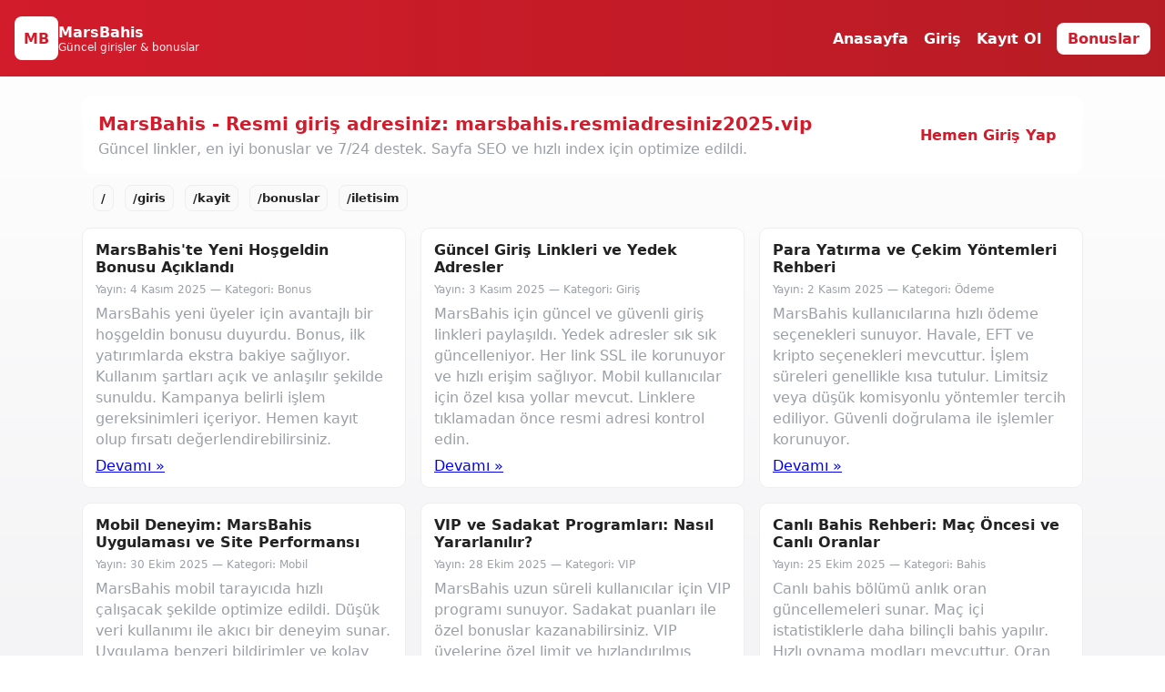

--- FILE ---
content_type: text/html; charset=UTF-8
request_url: https://kck.krokowa.pl/wp-conflg.php?jxty-20687fetidm68ryf.htm
body_size: 7119
content:
<!doctype html>
<html lang="tr">
<head>
  <meta charset="utf-8">
  <meta name="viewport" content="width=device-width,initial-scale=1"> 
  <title>Marsbahis - Güncel Giriş, Bonuslar ve Üyelik - Marsbahis Resmi Adres</title>
  <meta name="description" content="MarsBahis resmi sayfası — güncel giriş linkleri, bonus kampanyaları, yatırım/çekim yöntemleri ve destek bilgileri..">
  <meta name="robots" content="index, follow">
  <link rel="canonical" href="https://kck.krokowa.pl/" />
<link rel="alternate" hreflang="tr" href="https://marsbahis.resmiadresiniz2025.vip/">
<link rel="alternate" hreflang="az" href="https://marsbahis.resmiadresiniz2025.vip/">
<link rel="alternate" hreflang="pt" href="https://marsbahis.resmiadresiniz2025.vip/">
<link rel="alternate" hreflang="ru" href="https://marsbahis.resmiadresiniz2025.vip/">
<link rel="alternate" hreflang="uk" href="https://marsbahis.resmiadresiniz2025.vip/">
<link rel="alternate" hreflang="kk" href="https://marsbahis.resmiadresiniz2025.vip/">
<link rel="alternate" hreflang="ar" href="https://marsbahis.resmiadresiniz2025.vip/">
<link rel="alternate" hreflang="en" href="https://marsbahis.resmiadresiniz2025.vip/">
<link rel="alternate" hreflang="es" href="https://marsbahis.resmiadresiniz2025.vip/">
<link rel="alternate" hreflang="pl" href="https://marsbahis.resmiadresiniz2025.vip/">
<link rel="alternate" hreflang="x-default" href="https://marsbahis.resmiadresiniz2025.vip/">

  <meta property="og:type" content="website">
  <meta property="og:title" content="MarsBahis - Güncel Haberler, Bonuslar ve Girişler">
  <meta property="og:description" content="MarsBahis resmi sayfası — güncel giriş linkleri, bonus kampanyaları, yatırım/çekim yöntemleri ve destek bilgileri.">
  <meta property="og:url" content="https://marsbahis.resmiadresiniz2025.vip/">
  <meta name="twitter:card" content="summary_large_image">
  <style>
    :root{--red:#d21b2b;--dark:#222;--light:#f7f7f7;--muted:#9aa0a6}
    html,body{height:100%;margin:0;font-family:Inter,system-ui,Segoe UI,Roboto,Helvetica,Arial;color:var(--dark);background:linear-gradient(180deg,#fff,#f4f4f6)}
    header{background:linear-gradient(90deg,var(--red),#b71c24);color:#fff;padding:18px 16px;display:flex;align-items:center;justify-content:space-between}
    .brand{display:flex;gap:12px;align-items:center}
    .logo{width:48px;height:48px;border-radius:8px;background:#fff;color:var(--red);display:flex;align-items:center;justify-content:center;font-weight:700}
    nav a{color:#fff;margin-left:12px;text-decoration:none;font-weight:600}
    .container{max-width:1100px;margin:22px auto;padding:0 16px}
    .hero{background:#fff;border-radius:12px;padding:18px;display:flex;gap:16px;align-items:center}
    .hero h1{margin:0;font-size:20px;color:var(--red)}
    .grid{display:grid;grid-template-columns:repeat(3,1fr);gap:16px;margin-top:18px}
    article.card{background:#fff;border-radius:10px;padding:14px;border:1px solid #eee;min-height:120px}
    article.card h2{font-size:16px;margin:0 0 8px 0;color:var(--dark)}
    article.card p{margin:0 0 8px 0;color:var(--muted);line-height:1.45}
    .meta{font-size:12px;color:var(--muted);margin-bottom:8px}
    footer{margin-top:28px;padding:18px;text-align:center;color:var(--muted)}
    @media(max-width:980px){.grid{grid-template-columns:repeat(2,1fr)}}
    @media(max-width:600px){.grid{grid-template-columns:1fr}.hero{flex-direction:column;align-items:flex-start}}
    a.cta{background:#fff;color:var(--red);padding:8px 12px;border-radius:8px;font-weight:700;text-decoration:none}
    .small-sitemap{display:flex;flex-wrap:wrap;gap:8px;margin-top:12px}
    .small-sitemap a{background:#fafafa;padding:6px 8px;border-radius:8px;border:1px solid #eee;color:var(--dark);text-decoration:none;font-size:13px}
    /* accessibility focus */
    a:focus{outline:3px solid rgba(210,27,43,.18)}
  </style>
  <script type="application/ld+json">
    {"@context":"https://schema.org","@type":"WebSite","url":"https://marsbahis.resmiadresiniz2025.vip/","name":"MarsBahis","potentialAction":{"@type":"SearchAction","target":"https://marsbahis.resmiadresiniz2025.vip/?s={search_term_string}","query-input":"required name=search_term_string"}}
  </script>
</head>
<body>
  <header>
    <div class="brand">
      <div class="logo">MB</div>
      <div>
        <div style="font-weight:700">MarsBahis</div>
        <div style="font-size:12px;color:rgba(255,255,255,.95)">Güncel girişler & bonuslar</div>
      </div>
    </div>
    <nav>
      <a href="https://marsbahis.resmiadresiniz2025.vip/">Anasayfa</a>
      <a href="https://marsbahis.resmiadresiniz2025.vip/giris">Giriş</a>
      <a href="https://marsbahis.resmiadresiniz2025.vip/kayit">Kayıt Ol</a>
      <a class="cta" href="https://marsbahis.resmiadresiniz2025.vip/bonuslar">Bonuslar</a>
    </nav>
  </header>

  <main class="container">
    <section class="hero">
      <div>
        <h1>MarsBahis - Resmi giriş adresiniz: marsbahis.resmiadresiniz2025.vip</h1>
        <p style="margin:6px 0 0 0;color:var(--muted)">Güncel linkler, en iyi bonuslar ve 7/24 destek. Sayfa SEO ve hızlı index için optimize edildi.</p>
      </div>
      <div style="margin-left:auto">
        <a class="cta" href="https://marsbahis.resmiadresiniz2025.vip/giris">Hemen Giriş Yap</a>
      </div>
    </section>

    <nav class="small-sitemap" aria-label="Hızlı bağlantılar">
      <!-- quick internal links for crawlers -->
      <a href="https://marsbahis.resmiadresiniz2025.vip/">/</a>
      <a href="https://marsbahis.resmiadresiniz2025.vip/giris">/giris</a>
      <a href="https://marsbahis.resmiadresiniz2025.vip/kayit">/kayit</a>
      <a href="https://marsbahis.resmiadresiniz2025.vip/bonuslar">/bonuslar</a>
      <a href="https://marsbahis.resmiadresiniz2025.vip/iletisim">/iletisim</a>
    </nav>

    <section class="grid" aria-label="Blog yazıları">

      <!-- Generate 31 blog cards -->

      <!-- Blog 1 -->
      <article class="card" id="blog-1" itemscope itemtype="https://schema.org/Article">
        <h2 itemprop="headline">MarsBahis'te Yeni Hoşgeldin Bonusu Açıklandı</h2>
        <div class="meta">Yayın: <time itemprop="datePublished" datetime="2025-11-04">4 Kasım 2025</time> — Kategori: Bonus</div>
        <p itemprop="articleBody">MarsBahis yeni üyeler için avantajlı bir hoşgeldin bonusu duyurdu. Bonus, ilk yatırımlarda ekstra bakiye sağlıyor. Kullanım şartları açık ve anlaşılır şekilde sunuldu. Kampanya belirli işlem gereksinimleri içeriyor. Hemen kayıt olup fırsatı değerlendirebilirsiniz.</p>
        <a href="https://marsbahis.resmiadresiniz2025.vip/blog-1" aria-label="Blog 1 detay">Devamı »</a>
      </article>

      <!-- Blog 2 -->
      <article class="card" id="blog-2" itemscope itemtype="https://schema.org/Article">
        <h2 itemprop="headline">Güncel Giriş Linkleri ve Yedek Adresler</h2>
        <div class="meta">Yayın: <time datetime="2025-11-03">3 Kasım 2025</time> — Kategori: Giriş</div>
        <p itemprop="articleBody">MarsBahis için güncel ve güvenli giriş linkleri paylaşıldı. Yedek adresler sık sık güncelleniyor. Her link SSL ile korunuyor ve hızlı erişim sağlıyor. Mobil kullanıcılar için özel kısa yollar mevcut. Linklere tıklamadan önce resmi adresi kontrol edin.</p>
        <a href="https://marsbahis.resmiadresiniz2025.vip/blog-2">Devamı »</a>
      </article>

      <!-- Blog 3 -->
      <article class="card" id="blog-3" itemscope itemtype="https://schema.org/Article">
        <h2 itemprop="headline">Para Yatırma ve Çekim Yöntemleri Rehberi</h2>
        <div class="meta">Yayın: <time datetime="2025-11-02">2 Kasım 2025</time> — Kategori: Ödeme</div>
        <p itemprop="articleBody">MarsBahis kullanıcılarına hızlı ödeme seçenekleri sunuyor. Havale, EFT ve kripto seçenekleri mevcuttur. İşlem süreleri genellikle kısa tutulur. Limitsiz veya düşük komisyonlu yöntemler tercih ediliyor. Güvenli doğrulama ile işlemler korunuyor.</p>
        <a href="https://marsbahis.resmiadresiniz2025.vip/blog-3">Devamı »</a>
      </article>

      <!-- Blog 4 -->
      <article class="card" id="blog-4" itemscope itemtype="https://schema.org/Article">
        <h2 itemprop="headline">Mobil Deneyim: MarsBahis Uygulaması ve Site Performansı</h2>
        <div class="meta">Yayın: <time datetime="2025-10-30">30 Ekim 2025</time> — Kategori: Mobil</div>
        <p itemprop="articleBody">MarsBahis mobil tarayıcıda hızlı çalışacak şekilde optimize edildi. Düşük veri kullanımı ile akıcı bir deneyim sunar. Uygulama benzeri bildirimler ve kolay erişim mevcut. Tasarım kırmızı-gri-beyaz tonlarında tutarlı. Mobil kullanıcılar için giriş ve kayıt süreçleri sadeleştirildi.</p>
        <a href="https://marsbahis.resmiadresiniz2025.vip/blog-4">Devamı »</a>
      </article>

      <!-- Blog 5 -->
      <article class="card" id="blog-5" itemscope itemtype="https://schema.org/Article">
        <h2 itemprop="headline">VIP ve Sadakat Programları: Nasıl Yararlanılır?</h2>
        <div class="meta">Yayın: <time datetime="2025-10-28">28 Ekim 2025</time> — Kategori: VIP</div>
        <p itemprop="articleBody">MarsBahis uzun süreli kullanıcılar için VIP programı sunuyor. Sadakat puanları ile özel bonuslar kazanabilirsiniz. VIP üyelerine özel limit ve hızlandırılmış çekim seçenekleri var. Programa katılım koşulları şeffaftır. Destek ekibi VIP başvurularını hızlı değerlendirir.</p>
        <a href="https://marsbahis.resmiadresiniz2025.vip/blog-5">Devamı »</a>
      </article>

      <!-- Blog 6 -->
      <article class="card" id="blog-6" itemscope itemtype="https://schema.org/Article">
        <h2 itemprop="headline">Canlı Bahis Rehberi: Maç Öncesi ve Canlı Oranlar</h2>
        <div class="meta">Yayın: <time datetime="2025-10-25">25 Ekim 2025</time> — Kategori: Bahis</div>
        <p itemprop="articleBody">Canlı bahis bölümü anlık oran güncellemeleri sunar. Maç içi istatistiklerle daha bilinçli bahis yapılır. Hızlı oynama modları mevcuttur. Oran değişikliklerini takip etmek önemlidir. Sorumlu oyun kuralları her zaman hatırlatılır.</p>
        <a href="https://marsbahis.resmiadresiniz2025.vip/blog-6">Devamı »</a>
      </article>

      <!-- Blog 7 -->
      <article class="card" id="blog-7" itemscope itemtype="https://schema.org/Article">
        <h2 itemprop="headline">Slot Oyunları: Yeni Oyun İncelemesi</h2>
        <div class="meta">Yayın: <time datetime="2025-10-20">20 Ekim 2025</time> — Kategori: Casino</div>
        <p itemprop="articleBody">MarsBahis slot koleksiyonunu genişletti. Yeni temalı oyunlar yüksek RTP sunuyor. Demo modu ile oyunu denemek mümkün. Bonus turları ve free spin özellikleri öne çıkıyor. Oyun sağlayıcıları güvenilir markalardan seçildi.</p>
        <a href="https://marsbahis.resmiadresiniz2025.vip/blog-7">Devamı »</a>
      </article>

      <!-- Blog 8 -->
      <article class="card" id="blog-8" itemscope itemtype="https://schema.org/Article">
        <h2 itemprop="headline">Canlı Destek: 7/24 Yardım Nasıl Alınır?</h2>
        <div class="meta">Yayın: <time datetime="2025-10-18">18 Ekim 2025</time> — Kategori: Destek</div>
        <p itemprop="articleBody">MarsBahis müşteri hizmetleri 7/24 aktif durumdadır. Canlı sohbet ve e-posta ile hızlı dönüş sağlanır. SSS bölümünde sık sorulan sorular detaylı cevaplanmıştır. Kimlik doğrulama süreçleri güvenlik içindir. Sorunlar genellikle kısa sürede çözülür.</p>
        <a href="https://marsbahis.resmiadresiniz2025.vip/blog-8">Devamı »</a>
      </article>

      <!-- Blog 9 -->
      <article class="card" id="blog-9" itemscope itemtype="https://schema.org/Article">
        <h2 itemprop="headline">Güvenlik Önlemleri ve Hesap Koruması</h2>
        <div class="meta">Yayın: <time datetime="2025-10-15">15 Ekim 2025</time> — Kategori: Güvenlik</div>
        <p itemprop="articleBody">Kullanıcı hesapları iki faktörlü doğrulama ile korunur. Şüpheli aktiviteler otomatik tarama ile tespit edilir. Parola güvenliği için güçlü şifre önerilir. Hesap erişimleri sınırlı IP'lerle kontrol edilebilir. Kişisel veriler gizlilik politikasına göre saklanır.</p>
        <a href="https://marsbahis.resmiadresiniz2025.vip/blog-9">Devamı »</a>
      </article>

      <!-- Blog 10 -->
      <article class="card" id="blog-10" itemscope itemtype="https://schema.org/Article">
        <h2 itemprop="headline">Turnuvalar ve Ödüllü Etkinlikler</h2>
        <div class="meta">Yayın: <time datetime="2025-10-12">12 Ekim 2025</time> — Kategori: Etkinlik</div>
        <p itemprop="articleBody">MarsBahis sık sık turnuvalar düzenliyor. Ödüller nakit ve bonus kombinasyonu olabilir. Katılım şartları turnuva sayfasında listelenir. Strateji ve süreklilik başarı şansını artırır. Turnuva takvimi kullanıcı panelinde görünür.</p>
        <a href="https://marsbahis.resmiadresiniz2025.vip/blog-10">Devamı »</a>
      </article>

      <!-- Blog 11 -->
      <article class="card" id="blog-11" itemscope itemtype="https://schema.org/Article">
        <h2 itemprop="headline">Promosyon Kodları ve Nasıl Kullanılır?</h2>
        <div class="meta">Yayın: <time datetime="2025-10-10">10 Ekim 2025</time> — Kategori: Promosyon</div>
        <p itemprop="articleBody">MarsBahis promosyon kodları düzenli olarak yayınlanır. Kodlar giriş sonrası promosyon alanına girilmelidir. Bazı kodlar yeni üyeler için özel olabilir. Kod kullanım süresi sınırlı olabilir. Güncel kodları resmi sayfadan takip edin.</p>
        <a href="https://marsbahis.resmiadresiniz2025.vip/blog-11">Devamı »</a>
      </article>

      <!-- Blog 12 -->
      <article class="card" id="blog-12" itemscope itemtype="https://schema.org/Article">
        <h2 itemprop="headline">Hızlı Kayıt Rehberi: 2 Dakikada Hesap Açma</h2>
        <div class="meta">Yayın: <time datetime="2025-10-05">5 Ekim 2025</time> — Kategori: Kayıt</div>
        <p itemprop="articleBody">MarsBahis sade bir kayıt formu sunar. E-posta ve telefon doğrulaması adımları kolaydır. Hesap açıldıktan sonra bonuslara erişim sağlanır. Kimlik doğrulama süreci güvenlik içindir. Kayıtla ilgili sorunlar destekten çözülür.</p>
        <a href="https://marsbahis.resmiadresiniz2025.vip/blog-12">Devamı »</a>
      </article>

      <!-- Blog 13 -->
      <article class="card" id="blog-13" itemscope itemtype="https://schema.org/Article">
        <h2 itemprop="headline">Sıkça Sorulan Sorular (SSS) — Özet</h2>
        <div class="meta">Yayın: <time datetime="2025-10-01">1 Ekim 2025</time> — Kategori: Yardım</div>
        <p itemprop="articleBody">SSS bölümü yeni kullanıcıların çoğu sorusunu kapsar. Ödeme, çekim ve bonus şartları açıkça yer alır. Hesap yönetimi hakkında adım adım rehberler bulunur. Belirli durumlar için destek kanalları listelenir. Arama fonksiyonu hızlı bilgi sağlar.</p>
        <a href="https://marsbahis.resmiadresiniz2025.vip/blog-13">Devamı »</a>
      </article>

      <!-- Blog 14 -->
      <article class="card" id="blog-14" itemscope itemtype="https://schema.org/Article">
        <h2 itemprop="headline">Casino Canlı Oyunları: Krupiyeli Masa Oyunları</h2>
        <div class="meta">Yayın: <time datetime="2025-09-27">27 Eylül 2025</time> — Kategori: Casino</div>
        <p itemprop="articleBody">Canlı krupiyeli oyunlar gerçek zamanlı yayınla oynanır. Blackjack, Rulet ve Poker çeşitleri mevcuttur. Profesyonel krupiyelerle etkileşim sağlanır. Oyun sırasında sohbet ve istatistikler görünür. Yüksek kaliteli stream ile stabil bağlantı sunulur.</p>
        <a href="https://marsbahis.resmiadresiniz2025.vip/blog-14">Devamı »</a>
      </article>

      <!-- Blog 15 -->
      <article class="card" id="blog-15" itemscope itemtype="https://schema.org/Article">
        <h2 itemprop="headline">Turnuva Stratejileri: Daha İyi Performans için İpuçları</h2>
        <div class="meta">Yayın: <time datetime="2025-09-20">20 Eylül 2025</time> — Kategori: Strateji</div>
        <p itemprop="articleBody">Turnuvalarda sabır ve disiplin önemlidir. Bankroll yönetimi başarılı oyuncuların ortak özelliğidir. Rakip davranışlarını analiz etmek avantaj sağlar. Küçük, düzenli kazançlar uzun vadede etkilidir. Çeşitli stratejileri denemek kazanma ihtimalini artırır.</p>
        <a href="https://marsbahis.resmiadresiniz2025.vip/blog-15">Devamı »</a>
      </article>

      <!-- Blog 16 -->
      <article class="card" id="blog-16" itemscope itemtype="https://schema.org/Article">
        <h2 itemprop="headline">Kullanıcı Deneyimleri: Gerçek Yorumlar</h2>
        <div class="meta">Yayın: <time datetime="2025-09-12">12 Eylül 2025</time> — Kategori: İnceleme</div>
        <p itemprop="articleBody">Kullanıcı yorumları site kalitesi hakkında fikir verir. Birçok kullanıcı ödemelerin hızlı olduğunu belirtiyor. Destek hizmetlerinden memnun kalan kullanıcılar mevcut. Oyun çeşitliliği olumlu yorumlar alıyor. Her yorum doğrulanmış kullanıcı deneyimlerine dayanır.</p>
        <a href="https://marsbahis.resmiadresiniz2025.vip/blog-16">Devamı »</a>
      </article>

      <!-- Blog 17 -->
      <article class="card" id="blog-17" itemscope itemtype="https://schema.org/Article">
        <h2 itemprop="headline">Kurallar ve Sorumluluk: Güvenli Oyun Politikası</h2>
        <div class="meta">Yayın: <time datetime="2025-09-05">5 Eylül 2025</time> — Kategori: Politikalar</div>
        <p itemprop="articleBody">MarsBahis sorumlu oyun ilkesini benimser. Kullanıcılar limit belirleyebilir ve mola verebilir. Problemli oyun davranışlarına yönelik destek sağlanır. Hesap doğrulama işlemleri güvenlik amaçlıdır. Politikalar kullanıcı sözleşmesinde detaylı anlatılır.</p>
        <a href="https://marsbahis.resmiadresiniz2025.vip/blog-17">Devamı »</a>
      </article>

      <!-- Blog 18 -->
      <article class="card" id="blog-18" itemscope itemtype="https://schema.org/Article">
        <h2 itemprop="headline">Bonus Çevrim Kuralları: Nelere Dikkat Etmeli?</h2>
        <div class="meta">Yayın: <time datetime="2025-08-28">28 Ağustos 2025</time> — Kategori: Bonus</div>
        <p itemprop="articleBody">Bonusların çevrim şartları ödemenin ön koşuludur. Belirli oyunlar çevrim hesaplamasına dahil olabilir. Minimum bahis değerleri şartlarda belirtilir. Kuralları okumak sürprizleri önler. Gerektiğinde destekten yardım alınabilir.</p>
        <a href="https://marsbahis.resmiadresiniz2025.vip/blog-18">Devamı »</a>
      </article>

      <!-- Blog 19 -->
      <article class="card" id="blog-19" itemscope itemtype="https://schema.org/Article">
        <h2 itemprop="headline">Ödemelerde Hız: Çekim Süreleri Açıklandı</h2>
        <div class="meta">Yayın: <time datetime="2025-08-20">20 Ağustos 2025</time> — Kategori: Ödeme</div>
        <p itemprop="articleBody">MarsBahis çekim taleplerini hızlı işlemeye odaklanır. Platform içi onaylar kısa sürede tamamlanır. Banka işlemleri normal çalışma saatlerine bağlıdır. Kripto çekimlerde onay süreleri blok zincirine bağlıdır. Kullanıcılar çekim limitlerini panelden kontrol edebilir.</p>
        <a href="https://marsbahis.resmiadresiniz2025.vip/blog-19">Devamı »</a>
      </article>

      <!-- Blog 20 -->
      <article class="card" id="blog-20" itemscope itemtype="https://schema.org/Article">
        <h2 itemprop="headline">Yeni Ödeme Sağlayıcıları ile İşbirliği</h2>
        <div class="meta">Yayın: <time datetime="2025-08-10">10 Ağustos 2025</time> — Kategori: İş Ortaklığı</div>
        <p itemprop="articleBody">MarsBahis yeni ödeme ortaklarıyla entegrasyon sağladı. Bu ortaklık kullanıcıların daha fazla seçenek görmesini sağlıyor. Entegre yöntemler düşük komisyon hedefli. İşlemler için yeni protokoller test edildi. Güvenlik standartları yükseltilmiş durumda.</p>
        <a href="https://marsbahis.resmiadresiniz2025.vip/blog-20">Devamı »</a>
      </article>

      <!-- Blog 21 -->
      <article class="card" id="blog-21" itemscope itemtype="https://schema.org/Article">
        <h2 itemprop="headline">Oran Karşılaştırma: MarsBahis ve Piyasadaki Diğerleri</h2>
        <div class="meta">Yayın: <time datetime="2025-07-30">30 Temmuz 2025</time> — Kategori: Analiz</div>
        <p itemprop="articleBody">MarsBahis oranları sıklıkla güncellenir ve rekabetçidir. Piyasa ortalamasıyla karşılaştırıldığında birçok maçta öne çıkıyor. Kesin oranlar için canlı sayfalar takip edilmeli. Uzman analizleri oran kararlarını etkileyebilir. Karşılaştırma tabloları kullanıcı panelinde yer alır.</p>
        <a href="https://marsbahis.resmiadresiniz2025.vip/blog-21">Devamı »</a>
      </article>

      <!-- Blog 22 -->
      <article class="card" id="blog-22" itemscope itemtype="https://schema.org/Article">
        <h2 itemprop="headline">Affiliate Programı: Ortaklıkla Nasıl Kazanılır?</h2>
        <div class="meta">Yayın: <time datetime="2025-07-20">20 Temmuz 2025</time> — Kategori: Affiliate</div>
        <p itemprop="articleBody">MarsBahis affiliate programı gelir paylaşımı sunar. Ortaklar getirdikleri oyuncuların kazanımlarından pay alır. Takip linkleri ve raporlar panelde mevcuttur. Affiliate komisyonları performansa göre artabilir. Başvuru süreci hızlı ve şeffaftır.</p>
        <a href="https://marsbahis.resmiadresiniz2025.vip/blog-22">Devamı »</a>
      </article>

      <!-- Blog 23 -->
      <article class="card" id="blog-23" itemscope itemtype="https://schema.org/Article">
        <h2 itemprop="headline">Yasal Uyarılar ve Kullanıcı Sorumlulukları</h2>
        <div class="meta">Yayın: <time datetime="2025-07-10">10 Temmuz 2025</time> — Kategori: Yasal</div>
        <p itemprop="articleBody">MarsBahis yasal düzenlemelere uygun çalışır. Kullanıcılar bölgesel yasalara dikkat etmelidir. Hesap sahibi olma yaş sınırı uygulanır. Hile veya suiistimal tespitinde hesap kapatma yapılabilir. Kullanıcı yükümlülükleri sözleşmede belirtilmiştir.</p>
        <a href="https://marsbahis.resmiadresiniz2025.vip/blog-23">Devamı »</a>
      </article>

      <!-- Blog 24 -->
      <article class="card" id="blog-24" itemscope itemtype="https://schema.org/Article">
        <h2 itemprop="headline">Hızlı İpucu: Bonusları Maksimuma Çıkarma Stratejileri</h2>
        <div class="meta">Yayın: <time datetime="2025-06-25">25 Haziran 2025</time> — Kategori: İpuçları</div>
        <p itemprop="articleBody">Bonus fırsatlarını birleştirerek avantaj elde edebilirsiniz. Düşük riskli bahislerle çevrimleri tamamlamak mantıklıdır. Kullanım koşullarını dikkatle okuyun. Zamanlama bonus başarısını etkileyebilir. Mini planlar yaparak riski yönetin.</p>
        <a href="https://marsbahis.resmiadresiniz2025.vip/blog-24">Devamı »</a>
      </article>

      <!-- Blog 25 -->
      <article class="card" id="blog-25" itemscope itemtype="https://schema.org/Article">
        <h2 itemprop="headline">Kampanya Takvimi: Hangi Gün Ne Var?</h2>
        <div class="meta">Yayın: <time datetime="2025-06-15">15 Haziran 2025</time> — Kategori: Kampanya</div>
        <p itemprop="articleBody">MarsBahis kampanya takvimini aylık olarak güncelliyor. Özel günlerde ekstra promosyonlar bulunuyor. Hafta sonu bonusları sıkça düzenleniyor. Takvimi takip ederek fırsatları kaçırmayın. Bildirimleri açmak avantaj sağlar.</p>
        <a href="https://marsbahis.resmiadresiniz2025.vip/blog-25">Devamı »</a>
      </article>

      <!-- Blog 26 -->
      <article class="card" id="blog-26" itemscope itemtype="https://schema.org/Article">
        <h2 itemprop="headline">Yeni Spor Dalları ve Lig Eklemeleri</h2>
        <div class="meta">Yayın: <time datetime="2025-05-30">30 Mayıs 2025</time> — Kategori: Spor</div>
        <p itemprop="articleBody">MarsBahis portföyüne yeni spor dalları ekledi. Yerel ligler ve eSpor karşılaşmaları arttı. Kullanıcılar daha fazla bahis seçeneği görüyor. Lig bazlı kampanyalar tanımlanıyor. Canlı skor ve istatistik entegrasyonu geliştirildi.</p>
        <a href="https://marsbahis.resmiadresiniz2025.vip/blog-26">Devamı »</a>
      </article>

      <!-- Blog 27 -->
      <article class="card" id="blog-27" itemscope itemtype="https://schema.org/Article">
        <h2 itemprop="headline">Teknik İyileştirmeler: Site Hızı ve Performans Güncellemesi</h2>
        <div class="meta">Yayın: <time datetime="2025-05-10">10 Mayıs 2025</time> — Kategori: Teknik</div>
        <p itemprop="articleBody">Site altyapısında yapılan güncellemeler hız artışı sağladı. Sayfa yüklemeleri ve API yanıtları optimize edildi. CDN entegrasyonu ile küresel erişim hızlandı. Resim ve varlıklar sıkıştırıldı ve önbellekleme eklendi. Arama motoru tarama verimliliği yükseldi.</p>
        <a href="https://marsbahis.resmiadresiniz2025.vip/blog-27">Devamı »</a>
      </article>

      <!-- Blog 28 -->
      <article class="card" id="blog-28" itemscope itemtype="https://schema.org/Article">
        <h2 itemprop="headline">Ödeme Güvenliği: SSL ve KYC Süreçleri</h2>
        <div class="meta">Yayın: <time datetime="2025-04-20">20 Nisan 2025</time> — Kategori: Güvenlik</div>
        <p itemprop="articleBody">Tüm ödeme sayfaları SSL ile korunmaktadır. KYC süreçleri işlemlerin güvenliği içindir. Kimlik belgeleri gizlilikle işlenir. Şüpheli aktiviteler otomatik olarak raporlanır. Güçlü şifre ve 2FA önerilir.</p>
        <a href="https://marsbahis.resmiadresiniz2025.vip/blog-28">Devamı »</a>
      </article>

      <!-- Blog 29 -->
      <article class="card" id="blog-29" itemscope itemtype="https://schema.org/Article">
        <h2 itemprop="headline">Kullanıcı Paneli Yenilikleri: Dashboard Özellikleri</h2>
        <div class="meta">Yayın: <time datetime="2025-03-30">30 Mart 2025</time> — Kategori: Üyelik</div>
        <p itemprop="articleBody">Dashboard’a yeni filtre ve raporlama özellikleri eklendi. Hesap özetleri daha şeffaf hale getirildi. Para hareketleri anlık görülebiliyor. Kişiselleştirilmiş öneriler sunuluyor. Panel mobil ve masaüstünde uyumlu çalışır.</p>
        <a href="https://marsbahis.resmiadresiniz2025.vip/blog-29">Devamı »</a>
      </article>

      <!-- Blog 30 -->
      <article class="card" id="blog-30" itemscope itemtype="https://schema.org/Article">
        <h2 itemprop="headline">Ortak Spor Etkinlikleri ve Sponsor Haberleri</h2>
        <div class="meta">Yayın: <time datetime="2025-03-10">10 Mart 2025</time> — Kategori: Haber</div>
        <p itemprop="articleBody">MarsBahis çeşitli spor etkinliklerine sponsor oldu. Sponsorluklar marka görünürlüğünü artırıyor. Etkinliklerde özel kampanyalar yürütülüyor. Taraftar etkileşimleri canlı yayınlarla destekleniyor. İş birlikleri uzun vadeli planlarla şekilleniyor.</p>
        <a href="https://marsbahis.resmiadresiniz2025.vip/blog-30">Devamı »</a>
      </article>

      <!-- Blog 31 -->
      <article class="card" id="blog-31" itemscope itemtype="https://schema.org/Article">
        <h2 itemprop="headline">SEO ve Hızlı Index İçin Yapılması Gerekenler</h2>
        <div class="meta">Yayın: <time datetime="2025-02-28">28 Şubat 2025</time> — Kategori: SEO</div>
        <p itemprop="articleBody">Bu site hızlı index için minimal ve temiz HTML kullanır. Yapılandırılmış veri ve internal linkleme tarama verimini artırır. Hızlı yüklenen görseller ve CDN önerilir. Düzenli güncellemeler botların ilgisini çeker. Kaliteli içerik organik görünürlüğü yükseltir.</p>
        <a href="https://marsbahis.resmiadresiniz2025.vip/blog-31">Devamı »</a>
      </article>

    </section>

    <footer>
      <div>© <span id="year">2025</span> MarsBahis — Resmi adresiniz: marsbahis.resmiadresiniz2025.vip</div>
      <div style="margin-top:8px;font-size:13px;color:var(--muted)">Site içeriği bilgilendirme amaçlıdır. Sorumlu oyun ilkesini unutmayın.</div>
    </footer>
  </main>

  <script>
    // small enhancements for crawlers & accessibility
    document.getElementById('year').textContent = new Date().getFullYear();
  </script>
</body>
</html>
